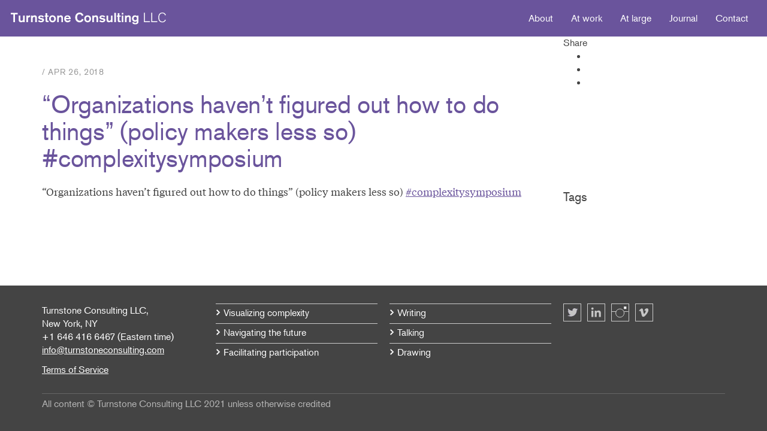

--- FILE ---
content_type: text/html; charset=UTF-8
request_url: https://www.turnstoneconsulting.com/tweet/organizations-havent-figured-out-how-to-do-things-policy-makers-less-so-complexitysymposium/
body_size: 6844
content:

<!doctype html>
<html class="no-js" lang="en-US">
  <head>
    <meta charset="utf-8">
    <meta http-equiv="x-ua-compatible" content="ie=edge">
    <meta name="viewport" content="width=device-width, initial-scale=1">
    <meta name="description" content="Turnstone helps clients see and say what they mean, with words that illustrate and pictures that explain.">
    <title>“Organizations haven’t figured out how to do things” (policy makers less so) #complexitysymposium &#8211; Turnstone Consulting LLC</title>
<meta name='robots' content='max-image-preview:large' />
<link rel='dns-prefetch' href='//www.turnstoneconsulting.com' />
<script type="text/javascript">
/* <![CDATA[ */
window._wpemojiSettings = {"baseUrl":"https:\/\/s.w.org\/images\/core\/emoji\/14.0.0\/72x72\/","ext":".png","svgUrl":"https:\/\/s.w.org\/images\/core\/emoji\/14.0.0\/svg\/","svgExt":".svg","source":{"concatemoji":"https:\/\/www.turnstoneconsulting.com\/wp-includes\/js\/wp-emoji-release.min.js?ver=6.4.7"}};
/*! This file is auto-generated */
!function(i,n){var o,s,e;function c(e){try{var t={supportTests:e,timestamp:(new Date).valueOf()};sessionStorage.setItem(o,JSON.stringify(t))}catch(e){}}function p(e,t,n){e.clearRect(0,0,e.canvas.width,e.canvas.height),e.fillText(t,0,0);var t=new Uint32Array(e.getImageData(0,0,e.canvas.width,e.canvas.height).data),r=(e.clearRect(0,0,e.canvas.width,e.canvas.height),e.fillText(n,0,0),new Uint32Array(e.getImageData(0,0,e.canvas.width,e.canvas.height).data));return t.every(function(e,t){return e===r[t]})}function u(e,t,n){switch(t){case"flag":return n(e,"\ud83c\udff3\ufe0f\u200d\u26a7\ufe0f","\ud83c\udff3\ufe0f\u200b\u26a7\ufe0f")?!1:!n(e,"\ud83c\uddfa\ud83c\uddf3","\ud83c\uddfa\u200b\ud83c\uddf3")&&!n(e,"\ud83c\udff4\udb40\udc67\udb40\udc62\udb40\udc65\udb40\udc6e\udb40\udc67\udb40\udc7f","\ud83c\udff4\u200b\udb40\udc67\u200b\udb40\udc62\u200b\udb40\udc65\u200b\udb40\udc6e\u200b\udb40\udc67\u200b\udb40\udc7f");case"emoji":return!n(e,"\ud83e\udef1\ud83c\udffb\u200d\ud83e\udef2\ud83c\udfff","\ud83e\udef1\ud83c\udffb\u200b\ud83e\udef2\ud83c\udfff")}return!1}function f(e,t,n){var r="undefined"!=typeof WorkerGlobalScope&&self instanceof WorkerGlobalScope?new OffscreenCanvas(300,150):i.createElement("canvas"),a=r.getContext("2d",{willReadFrequently:!0}),o=(a.textBaseline="top",a.font="600 32px Arial",{});return e.forEach(function(e){o[e]=t(a,e,n)}),o}function t(e){var t=i.createElement("script");t.src=e,t.defer=!0,i.head.appendChild(t)}"undefined"!=typeof Promise&&(o="wpEmojiSettingsSupports",s=["flag","emoji"],n.supports={everything:!0,everythingExceptFlag:!0},e=new Promise(function(e){i.addEventListener("DOMContentLoaded",e,{once:!0})}),new Promise(function(t){var n=function(){try{var e=JSON.parse(sessionStorage.getItem(o));if("object"==typeof e&&"number"==typeof e.timestamp&&(new Date).valueOf()<e.timestamp+604800&&"object"==typeof e.supportTests)return e.supportTests}catch(e){}return null}();if(!n){if("undefined"!=typeof Worker&&"undefined"!=typeof OffscreenCanvas&&"undefined"!=typeof URL&&URL.createObjectURL&&"undefined"!=typeof Blob)try{var e="postMessage("+f.toString()+"("+[JSON.stringify(s),u.toString(),p.toString()].join(",")+"));",r=new Blob([e],{type:"text/javascript"}),a=new Worker(URL.createObjectURL(r),{name:"wpTestEmojiSupports"});return void(a.onmessage=function(e){c(n=e.data),a.terminate(),t(n)})}catch(e){}c(n=f(s,u,p))}t(n)}).then(function(e){for(var t in e)n.supports[t]=e[t],n.supports.everything=n.supports.everything&&n.supports[t],"flag"!==t&&(n.supports.everythingExceptFlag=n.supports.everythingExceptFlag&&n.supports[t]);n.supports.everythingExceptFlag=n.supports.everythingExceptFlag&&!n.supports.flag,n.DOMReady=!1,n.readyCallback=function(){n.DOMReady=!0}}).then(function(){return e}).then(function(){var e;n.supports.everything||(n.readyCallback(),(e=n.source||{}).concatemoji?t(e.concatemoji):e.wpemoji&&e.twemoji&&(t(e.twemoji),t(e.wpemoji)))}))}((window,document),window._wpemojiSettings);
/* ]]> */
</script>
<style id='wp-emoji-styles-inline-css' type='text/css'>

	img.wp-smiley, img.emoji {
		display: inline !important;
		border: none !important;
		box-shadow: none !important;
		height: 1em !important;
		width: 1em !important;
		margin: 0 0.07em !important;
		vertical-align: -0.1em !important;
		background: none !important;
		padding: 0 !important;
	}
</style>
<link rel='stylesheet' id='wp-block-library-css' href='https://www.turnstoneconsulting.com/wp-includes/css/dist/block-library/style.min.css?ver=6.4.7' type='text/css' media='all' />
<style id='classic-theme-styles-inline-css' type='text/css'>
/*! This file is auto-generated */
.wp-block-button__link{color:#fff;background-color:#32373c;border-radius:9999px;box-shadow:none;text-decoration:none;padding:calc(.667em + 2px) calc(1.333em + 2px);font-size:1.125em}.wp-block-file__button{background:#32373c;color:#fff;text-decoration:none}
</style>
<style id='global-styles-inline-css' type='text/css'>
body{--wp--preset--color--black: #000000;--wp--preset--color--cyan-bluish-gray: #abb8c3;--wp--preset--color--white: #ffffff;--wp--preset--color--pale-pink: #f78da7;--wp--preset--color--vivid-red: #cf2e2e;--wp--preset--color--luminous-vivid-orange: #ff6900;--wp--preset--color--luminous-vivid-amber: #fcb900;--wp--preset--color--light-green-cyan: #7bdcb5;--wp--preset--color--vivid-green-cyan: #00d084;--wp--preset--color--pale-cyan-blue: #8ed1fc;--wp--preset--color--vivid-cyan-blue: #0693e3;--wp--preset--color--vivid-purple: #9b51e0;--wp--preset--gradient--vivid-cyan-blue-to-vivid-purple: linear-gradient(135deg,rgba(6,147,227,1) 0%,rgb(155,81,224) 100%);--wp--preset--gradient--light-green-cyan-to-vivid-green-cyan: linear-gradient(135deg,rgb(122,220,180) 0%,rgb(0,208,130) 100%);--wp--preset--gradient--luminous-vivid-amber-to-luminous-vivid-orange: linear-gradient(135deg,rgba(252,185,0,1) 0%,rgba(255,105,0,1) 100%);--wp--preset--gradient--luminous-vivid-orange-to-vivid-red: linear-gradient(135deg,rgba(255,105,0,1) 0%,rgb(207,46,46) 100%);--wp--preset--gradient--very-light-gray-to-cyan-bluish-gray: linear-gradient(135deg,rgb(238,238,238) 0%,rgb(169,184,195) 100%);--wp--preset--gradient--cool-to-warm-spectrum: linear-gradient(135deg,rgb(74,234,220) 0%,rgb(151,120,209) 20%,rgb(207,42,186) 40%,rgb(238,44,130) 60%,rgb(251,105,98) 80%,rgb(254,248,76) 100%);--wp--preset--gradient--blush-light-purple: linear-gradient(135deg,rgb(255,206,236) 0%,rgb(152,150,240) 100%);--wp--preset--gradient--blush-bordeaux: linear-gradient(135deg,rgb(254,205,165) 0%,rgb(254,45,45) 50%,rgb(107,0,62) 100%);--wp--preset--gradient--luminous-dusk: linear-gradient(135deg,rgb(255,203,112) 0%,rgb(199,81,192) 50%,rgb(65,88,208) 100%);--wp--preset--gradient--pale-ocean: linear-gradient(135deg,rgb(255,245,203) 0%,rgb(182,227,212) 50%,rgb(51,167,181) 100%);--wp--preset--gradient--electric-grass: linear-gradient(135deg,rgb(202,248,128) 0%,rgb(113,206,126) 100%);--wp--preset--gradient--midnight: linear-gradient(135deg,rgb(2,3,129) 0%,rgb(40,116,252) 100%);--wp--preset--font-size--small: 13px;--wp--preset--font-size--medium: 20px;--wp--preset--font-size--large: 36px;--wp--preset--font-size--x-large: 42px;--wp--preset--spacing--20: 0.44rem;--wp--preset--spacing--30: 0.67rem;--wp--preset--spacing--40: 1rem;--wp--preset--spacing--50: 1.5rem;--wp--preset--spacing--60: 2.25rem;--wp--preset--spacing--70: 3.38rem;--wp--preset--spacing--80: 5.06rem;--wp--preset--shadow--natural: 6px 6px 9px rgba(0, 0, 0, 0.2);--wp--preset--shadow--deep: 12px 12px 50px rgba(0, 0, 0, 0.4);--wp--preset--shadow--sharp: 6px 6px 0px rgba(0, 0, 0, 0.2);--wp--preset--shadow--outlined: 6px 6px 0px -3px rgba(255, 255, 255, 1), 6px 6px rgba(0, 0, 0, 1);--wp--preset--shadow--crisp: 6px 6px 0px rgba(0, 0, 0, 1);}:where(.is-layout-flex){gap: 0.5em;}:where(.is-layout-grid){gap: 0.5em;}body .is-layout-flow > .alignleft{float: left;margin-inline-start: 0;margin-inline-end: 2em;}body .is-layout-flow > .alignright{float: right;margin-inline-start: 2em;margin-inline-end: 0;}body .is-layout-flow > .aligncenter{margin-left: auto !important;margin-right: auto !important;}body .is-layout-constrained > .alignleft{float: left;margin-inline-start: 0;margin-inline-end: 2em;}body .is-layout-constrained > .alignright{float: right;margin-inline-start: 2em;margin-inline-end: 0;}body .is-layout-constrained > .aligncenter{margin-left: auto !important;margin-right: auto !important;}body .is-layout-constrained > :where(:not(.alignleft):not(.alignright):not(.alignfull)){max-width: var(--wp--style--global--content-size);margin-left: auto !important;margin-right: auto !important;}body .is-layout-constrained > .alignwide{max-width: var(--wp--style--global--wide-size);}body .is-layout-flex{display: flex;}body .is-layout-flex{flex-wrap: wrap;align-items: center;}body .is-layout-flex > *{margin: 0;}body .is-layout-grid{display: grid;}body .is-layout-grid > *{margin: 0;}:where(.wp-block-columns.is-layout-flex){gap: 2em;}:where(.wp-block-columns.is-layout-grid){gap: 2em;}:where(.wp-block-post-template.is-layout-flex){gap: 1.25em;}:where(.wp-block-post-template.is-layout-grid){gap: 1.25em;}.has-black-color{color: var(--wp--preset--color--black) !important;}.has-cyan-bluish-gray-color{color: var(--wp--preset--color--cyan-bluish-gray) !important;}.has-white-color{color: var(--wp--preset--color--white) !important;}.has-pale-pink-color{color: var(--wp--preset--color--pale-pink) !important;}.has-vivid-red-color{color: var(--wp--preset--color--vivid-red) !important;}.has-luminous-vivid-orange-color{color: var(--wp--preset--color--luminous-vivid-orange) !important;}.has-luminous-vivid-amber-color{color: var(--wp--preset--color--luminous-vivid-amber) !important;}.has-light-green-cyan-color{color: var(--wp--preset--color--light-green-cyan) !important;}.has-vivid-green-cyan-color{color: var(--wp--preset--color--vivid-green-cyan) !important;}.has-pale-cyan-blue-color{color: var(--wp--preset--color--pale-cyan-blue) !important;}.has-vivid-cyan-blue-color{color: var(--wp--preset--color--vivid-cyan-blue) !important;}.has-vivid-purple-color{color: var(--wp--preset--color--vivid-purple) !important;}.has-black-background-color{background-color: var(--wp--preset--color--black) !important;}.has-cyan-bluish-gray-background-color{background-color: var(--wp--preset--color--cyan-bluish-gray) !important;}.has-white-background-color{background-color: var(--wp--preset--color--white) !important;}.has-pale-pink-background-color{background-color: var(--wp--preset--color--pale-pink) !important;}.has-vivid-red-background-color{background-color: var(--wp--preset--color--vivid-red) !important;}.has-luminous-vivid-orange-background-color{background-color: var(--wp--preset--color--luminous-vivid-orange) !important;}.has-luminous-vivid-amber-background-color{background-color: var(--wp--preset--color--luminous-vivid-amber) !important;}.has-light-green-cyan-background-color{background-color: var(--wp--preset--color--light-green-cyan) !important;}.has-vivid-green-cyan-background-color{background-color: var(--wp--preset--color--vivid-green-cyan) !important;}.has-pale-cyan-blue-background-color{background-color: var(--wp--preset--color--pale-cyan-blue) !important;}.has-vivid-cyan-blue-background-color{background-color: var(--wp--preset--color--vivid-cyan-blue) !important;}.has-vivid-purple-background-color{background-color: var(--wp--preset--color--vivid-purple) !important;}.has-black-border-color{border-color: var(--wp--preset--color--black) !important;}.has-cyan-bluish-gray-border-color{border-color: var(--wp--preset--color--cyan-bluish-gray) !important;}.has-white-border-color{border-color: var(--wp--preset--color--white) !important;}.has-pale-pink-border-color{border-color: var(--wp--preset--color--pale-pink) !important;}.has-vivid-red-border-color{border-color: var(--wp--preset--color--vivid-red) !important;}.has-luminous-vivid-orange-border-color{border-color: var(--wp--preset--color--luminous-vivid-orange) !important;}.has-luminous-vivid-amber-border-color{border-color: var(--wp--preset--color--luminous-vivid-amber) !important;}.has-light-green-cyan-border-color{border-color: var(--wp--preset--color--light-green-cyan) !important;}.has-vivid-green-cyan-border-color{border-color: var(--wp--preset--color--vivid-green-cyan) !important;}.has-pale-cyan-blue-border-color{border-color: var(--wp--preset--color--pale-cyan-blue) !important;}.has-vivid-cyan-blue-border-color{border-color: var(--wp--preset--color--vivid-cyan-blue) !important;}.has-vivid-purple-border-color{border-color: var(--wp--preset--color--vivid-purple) !important;}.has-vivid-cyan-blue-to-vivid-purple-gradient-background{background: var(--wp--preset--gradient--vivid-cyan-blue-to-vivid-purple) !important;}.has-light-green-cyan-to-vivid-green-cyan-gradient-background{background: var(--wp--preset--gradient--light-green-cyan-to-vivid-green-cyan) !important;}.has-luminous-vivid-amber-to-luminous-vivid-orange-gradient-background{background: var(--wp--preset--gradient--luminous-vivid-amber-to-luminous-vivid-orange) !important;}.has-luminous-vivid-orange-to-vivid-red-gradient-background{background: var(--wp--preset--gradient--luminous-vivid-orange-to-vivid-red) !important;}.has-very-light-gray-to-cyan-bluish-gray-gradient-background{background: var(--wp--preset--gradient--very-light-gray-to-cyan-bluish-gray) !important;}.has-cool-to-warm-spectrum-gradient-background{background: var(--wp--preset--gradient--cool-to-warm-spectrum) !important;}.has-blush-light-purple-gradient-background{background: var(--wp--preset--gradient--blush-light-purple) !important;}.has-blush-bordeaux-gradient-background{background: var(--wp--preset--gradient--blush-bordeaux) !important;}.has-luminous-dusk-gradient-background{background: var(--wp--preset--gradient--luminous-dusk) !important;}.has-pale-ocean-gradient-background{background: var(--wp--preset--gradient--pale-ocean) !important;}.has-electric-grass-gradient-background{background: var(--wp--preset--gradient--electric-grass) !important;}.has-midnight-gradient-background{background: var(--wp--preset--gradient--midnight) !important;}.has-small-font-size{font-size: var(--wp--preset--font-size--small) !important;}.has-medium-font-size{font-size: var(--wp--preset--font-size--medium) !important;}.has-large-font-size{font-size: var(--wp--preset--font-size--large) !important;}.has-x-large-font-size{font-size: var(--wp--preset--font-size--x-large) !important;}
.wp-block-navigation a:where(:not(.wp-element-button)){color: inherit;}
:where(.wp-block-post-template.is-layout-flex){gap: 1.25em;}:where(.wp-block-post-template.is-layout-grid){gap: 1.25em;}
:where(.wp-block-columns.is-layout-flex){gap: 2em;}:where(.wp-block-columns.is-layout-grid){gap: 2em;}
.wp-block-pullquote{font-size: 1.5em;line-height: 1.6;}
</style>
<link rel='stylesheet' id='sage_css-css' href='https://www.turnstoneconsulting.com/wp-content/themes/turnstone/dist/styles/main.css' type='text/css' media='all' />
<script type="text/javascript" src="https://www.turnstoneconsulting.com/wp-includes/js/jquery/jquery.min.js?ver=3.7.1" id="jquery-core-js"></script>
<script type="text/javascript" src="https://www.turnstoneconsulting.com/wp-includes/js/jquery/jquery-migrate.min.js?ver=3.4.1" id="jquery-migrate-js"></script>
<link rel="https://api.w.org/" href="https://www.turnstoneconsulting.com/wp-json/" /><link rel="EditURI" type="application/rsd+xml" title="RSD" href="https://www.turnstoneconsulting.com/xmlrpc.php?rsd" />
<meta name="generator" content="WordPress 6.4.7" />
<link rel="canonical" href="https://www.turnstoneconsulting.com/tweet/organizations-havent-figured-out-how-to-do-things-policy-makers-less-so-complexitysymposium/" />
<link rel='shortlink' href='https://www.turnstoneconsulting.com/?p=1500' />
<link rel="alternate" type="application/json+oembed" href="https://www.turnstoneconsulting.com/wp-json/oembed/1.0/embed?url=https%3A%2F%2Fwww.turnstoneconsulting.com%2Ftweet%2Forganizations-havent-figured-out-how-to-do-things-policy-makers-less-so-complexitysymposium%2F" />
<link rel="alternate" type="text/xml+oembed" href="https://www.turnstoneconsulting.com/wp-json/oembed/1.0/embed?url=https%3A%2F%2Fwww.turnstoneconsulting.com%2Ftweet%2Forganizations-havent-figured-out-how-to-do-things-policy-makers-less-so-complexitysymposium%2F&#038;format=xml" />
<link rel="icon" href="https://www.turnstoneconsulting.com/wp-content/uploads/2021/03/cropped-default-post-image-32x32.png" sizes="32x32" />
<link rel="icon" href="https://www.turnstoneconsulting.com/wp-content/uploads/2021/03/cropped-default-post-image-192x192.png" sizes="192x192" />
<link rel="apple-touch-icon" href="https://www.turnstoneconsulting.com/wp-content/uploads/2021/03/cropped-default-post-image-180x180.png" />
<meta name="msapplication-TileImage" content="https://www.turnstoneconsulting.com/wp-content/uploads/2021/03/cropped-default-post-image-270x270.png" />
  </head>
  <body class="tweet-template-default single single-tweet postid-1500 organizations-havent-figured-out-how-to-do-things-policy-makers-less-so-complexitysymposium">
    <!--[if lt IE 9]>
      <div class="alert alert-warning">
        You are using an <strong>outdated</strong> browser. Please <a href="http://browsehappy.com/">upgrade your browser</a> to improve your experience.      </div>
    <![endif]-->
    <header class="banner navbar navbar-default navbar-fixed-top" role="banner">
  <div class="container-fluid">
    <div class="navbar-header">
      <a class="navbar-brand" href="https://www.turnstoneconsulting.com/">Turnstone Consulting LLC</a>
      <button type="button" class="navbar-toggle collapsed" data-toggle="collapse" data-target=".navbar-collapse">
          <span class="sr-only">Toggle navigation</span>
          <span class="icon-bar"></span>
          <span class="icon-bar"></span>
          <span class="icon-bar"></span>
        </button>
    </div>
    <nav class="navbar-collapse collapsed collapse" role="navigation">
      <div class="menu-primary-navigation-container"><ul id="menu-primary-navigation" class="nav navbar-nav navbar-right primary"><li id="menu-item-25" class="menu-item menu-item-type-post_type menu-item-object-page menu-item-25"><a href="https://www.turnstoneconsulting.com/about/">About</a></li>
<li id="menu-item-22" class="menu-item menu-item-type-post_type menu-item-object-page menu-item-22"><a href="https://www.turnstoneconsulting.com/at-work/">At work</a></li>
<li id="menu-item-23" class="menu-item menu-item-type-post_type menu-item-object-page menu-item-23"><a href="https://www.turnstoneconsulting.com/at-large/">At large</a></li>
<li id="menu-item-24" class="menu-item menu-item-type-post_type menu-item-object-page current_page_parent menu-item-24"><a href="https://www.turnstoneconsulting.com/journal/">Journal</a></li>
<li id="menu-item-21" class="menu-item menu-item-type-post_type menu-item-object-page menu-item-21"><a href="https://www.turnstoneconsulting.com/contact/">Contact</a></li>
</ul></div>    </nav>
    
  </div>
</header>
    <div class="wrap" role="document">
      <!--<div class="content row">
        <main class="main" role="main"> -->
                  	<div class="container">
	    <div class="content row">
	      <main class="main" role="main">
	      	  <article class="post-1500 tweet type-tweet status-publish hentry">
    <div class="col-sm-9">
      <div class="page-header">
        
<div class="category">
   / <time class="updated" datetime="2018-04-26T16:38:10+00:00">Apr 26, 2018</time>
</div>
        <h1 class="entry-title">“Organizations haven’t figured out how to do things” (policy makers less so) #complexitysymposium</h1>
      </div>
    </div>
    <div class="col-sm-3">
      <div class="sharing">
        <span>Share</span>
        <ul>
            <li class="twitter" ><a href="http://twitter.com/share?url=https://www.turnstoneconsulting.com/tweet/organizations-havent-figured-out-how-to-do-things-policy-makers-less-so-complexitysymposium/&text=“Organizations haven’t figured out how to do things” (policy makers less so) #complexitysymposium" target="_blank"></a></li>
            <li class="facebook" ><a href="http://www.facebook.com/sharer.php?u=https://www.turnstoneconsulting.com/tweet/organizations-havent-figured-out-how-to-do-things-policy-makers-less-so-complexitysymposium/" target="_blank"></a></li>
            <li class="email"><a href="mailto:?subject=“Organizations haven’t figured out how to do things” (policy makers less so) #complexitysymposium&body=https://www.turnstoneconsulting.com/tweet/organizations-havent-figured-out-how-to-do-things-policy-makers-less-so-complexitysymposium/"></a></li>
        </ul>
      </div>

    </div>
    <!-- <header>


    </header> -->
        <div class="col-sm-9 col-content">
      <div class="entry-content editor-content">
        <p>“Organizations haven’t figured out how to do things” (policy makers less so) <a href="https://twitter.com/hashtag/complexitysymposium?src=hash" target="_blank">#complexitysymposium</a></p>
      </div>
    </div>
    <aside class="col-sm-3">
      <h4>Tags</h4>
          </aside>

    <!-- <footer> -->
          <!-- </footer> -->
        <div class="col-sm-9">
      <footer>
                              </footer>
    </div>

  </article>
	      </main>
	  </div>
	</div>
	


        <!-- </main> /.main -->

      <!-- </div>/.content -->
      <div class="push"></div>
    </div> <!-- /.wrap -->
    <footer class="content-info" role="contentinfo">
  <div class="container">
  	<div class="row">
  		<div class="col-sm-3 col-address">
  			<p>Turnstone Consulting LLC,<br />
New York, NY<br />
+1 646 416 6467 (Eastern time)<br />
<a href="mailto:info@turnstoneconsulting.com">info@turnstoneconsulting.com</a></p>
<p><a href="https://www.turnstoneconsulting.com/terms-of-service/">Terms of Service</a></p>
  		</div>
  		<div class="col-sm-3 col-footer-menu-1">
  			<ul id="menu-footer-menu-1" class="menu"><li id="menu-item-191" class="menu-item menu-item-type-custom menu-item-object-custom menu-item-191"><a href="/at-work/#visualizing-complexity">Visualizing complexity</a></li>
<li id="menu-item-192" class="menu-item menu-item-type-custom menu-item-object-custom menu-item-192"><a href="/at-work/#navigating-the-future">Navigating the future</a></li>
<li id="menu-item-193" class="menu-item menu-item-type-custom menu-item-object-custom menu-item-193"><a href="/at-work/#facilitating-participation">Facilitating participation</a></li>
</ul>  		</div>
  		<div class="col-sm-3 col-footer-menu-2">
  			<ul id="menu-footer-menu-2" class="menu"><li id="menu-item-194" class="menu-item menu-item-type-custom menu-item-object-custom menu-item-194"><a href="/at-large/#writing">Writing</a></li>
<li id="menu-item-195" class="menu-item menu-item-type-custom menu-item-object-custom menu-item-195"><a href="/at-large/#talking">Talking</a></li>
<li id="menu-item-2392" class="menu-item menu-item-type-post_type menu-item-object-work menu-item-2392"><a href="https://www.turnstoneconsulting.com/work/drawing/">Drawing</a></li>
</ul>  		</div>
  		<div class="col-sm-3 col-social">
  			<ul class="social">
  				  					<li class="twitter"><a href="https://twitter.com/turnstonetweets" target="_blank"></a></li>
  				  				  					<li class="linkedin"><a href="https://www.linkedin.com/in/rdabrams" target="_blank"></a></li>
  				  				  					<li class="instagram"><a href="https://www.instagram.com/turnstoneconsulting/" target="_blank"></a></li>
  				  				  					<li class="vimeo"><a href="https://vimeo.com/turnstoneconsulting" target="_blank"></a></li>
  				  				  			</ul>
  		</div>
  	</div>
    <div class="row">
    	<div class="col-xs-12">
    		<div class="copyright">
    			All content © Turnstone Consulting LLC 2021 unless otherwise credited    		</div>

    	</div>
    </div>
  </div>
</footer>
<script type="text/javascript" id="qppr_frontend_scripts-js-extra">
/* <![CDATA[ */
var qpprFrontData = {"linkData":{"https:\/\/www.turnstoneconsulting.com\/at-work\/site_nmhc\/":[1,0,"http:\/\/nmhc.org"],"https:\/\/www.turnstoneconsulting.com\/at-work\/site_bluewolf\/":[1,1,"http:\/\/bluewolfcapital.com"],"https:\/\/www.turnstoneconsulting.com\/at-work\/site_hyperakt\/":[1,1,"http:\/\/hyperakt.com"],"https:\/\/www.turnstoneconsulting.com\/at-work\/on-being-org\/":[1,1,"http:\/\/onbeing.org"]},"siteURL":"https:\/\/www.turnstoneconsulting.com","siteURLq":"https:\/\/www.turnstoneconsulting.com"};
/* ]]> */
</script>
<script type="text/javascript" src="https://www.turnstoneconsulting.com/wp-content/plugins/quick-pagepost-redirect-plugin/js/qppr_frontend_script.min.js?ver=5.2.4" id="qppr_frontend_scripts-js"></script>
<script type="text/javascript" src="https://www.turnstoneconsulting.com/wp-content/themes/turnstone/dist/scripts/modernizr.js" id="modernizr-js"></script>
<script type="text/javascript" src="https://www.turnstoneconsulting.com/wp-content/themes/turnstone/dist/scripts/main.js" id="sage_js-js"></script>
    <script src="//use.typekit.net/tdy3ozw.js"></script>
    <script>try{Typekit.load();}catch(e){}</script>

    <script>
      (function(i,s,o,g,r,a,m){i['GoogleAnalyticsObject']=r;i[r]=i[r]||function(){
      (i[r].q=i[r].q||[]).push(arguments)},i[r].l=1*new Date();a=s.createElement(o),
      m=s.getElementsByTagName(o)[0];a.async=1;a.src=g;m.parentNode.insertBefore(a,m)
      })(window,document,'script','//www.google-analytics.com/analytics.js','ga');

      ga('create', 'UA-66886248-1', 'auto');
      ga('send', 'pageview');

    </script>
  </body>
</html>


--- FILE ---
content_type: image/svg+xml
request_url: https://www.turnstoneconsulting.com/wp-content/themes/turnstone/dist/images/sprites.svg
body_size: 23851
content:
<svg width="311" height="627" viewBox="0 0 311 627" version="1.1" xmlns="http://www.w3.org/2000/svg" xmlns:xlink="http://www.w3.org/1999/xlink"><title>sprites</title><defs><path id="path-1" d="M.01.055H16V14.4H.01"/></defs><g id="Page-1" stroke="none" stroke-width="1" fill="none" fill-rule="evenodd"><g id="sprites"><path d="M11.396.396H0v2.64h4.202v12.892h2.904V3.036h4.29V.396zm9.196 4.532v4.664c-.022 1.54-.044 2.244-.44 2.97-.352.572-1.034 1.166-2.134 1.166-.968 0-1.76-.418-2.046-1.386-.088-.286-.088-.66-.088-1.1V4.928h-2.662v6.358c0 1.65 0 2.684.748 3.63.396.506 1.254 1.276 3.058 1.276 2.024 0 3.102-.946 3.564-1.386v1.122h2.64v-11h-2.64zm5.5 0v11h2.552v-4.07c0-1.826.022-2.948 1.144-3.806.814-.616 1.804-.638 2.376-.66V4.686c-2.464-.066-3.19 1.232-3.52 1.804V4.928h-2.552zm7.766 11h2.662v-4.774c0-.814 0-1.936.418-2.75a2.31 2.31 0 0 1 2.024-1.232c.858 0 1.562.506 1.804 1.474.088.308.088.858.088 1.672v5.61h2.618V9.46c0-1.43 0-2.618-.682-3.542-.55-.748-1.628-1.32-2.882-1.32-.858 0-1.87.286-2.53.77a3.07 3.07 0 0 0-.858.858V4.928h-2.662v11zM45.32 14.3c1.386 1.342 3.322 1.958 5.28 1.958 3.41 0 4.95-2.046 4.95-3.762 0-.924-.44-1.804-1.122-2.332-.704-.55-1.342-.66-3.63-1.078-1.408-.242-2.222-.462-2.222-1.254 0-.572.572-1.122 1.826-1.122 1.936 0 2.684 1.078 2.992 1.672l1.87-1.738a4.814 4.814 0 0 0-1.122-.99c-.748-.528-1.958-1.056-3.63-1.056-3.014 0-4.708 1.716-4.708 3.586 0 .99.484 2.508 3.102 3.124.396.11 2.2.44 2.574.528.352.066 1.144.242 1.144.946 0 .55-.66 1.298-2.178 1.298-1.518 0-2.508-.594-3.168-1.408L45.32 14.3zm17.666-7.48V4.928h-2.354V1.034h-2.64v3.894h-1.606V6.82h1.606v5.61c0 1.1 0 1.804.176 2.244.506 1.342 2.354 1.342 2.904 1.342.594 0 1.122-.044 1.914-.176v-2.222c-.374.11-.704.132-1.1.132-1.254 0-1.254-.594-1.254-1.958V6.82h2.354zm12.276 3.564c-.022-3.652-2.64-5.786-5.698-5.786-3.278 0-5.61 2.42-5.61 5.786 0 3.366 2.288 5.874 5.72 5.874 3.322 0 5.588-2.442 5.588-5.874zm-2.772-.044c.066 1.826-.902 3.498-2.816 3.498-1.584 0-2.97-1.254-2.97-3.52 0-2.024 1.188-3.344 2.838-3.344 1.848 0 2.904 1.54 2.948 3.366zm4.906 5.588h2.662v-4.774c0-.814 0-1.936.418-2.75A2.31 2.31 0 0 1 82.5 7.172c.858 0 1.562.506 1.804 1.474.088.308.088.858.088 1.672v5.61h2.618V9.46c0-1.43 0-2.618-.682-3.542-.55-.748-1.628-1.32-2.882-1.32-.858 0-1.87.286-2.53.77a3.07 3.07 0 0 0-.858.858V4.928h-2.662v11zM97.9 12.166c-.33.462-1.056 1.518-2.86 1.518-1.738 0-2.816-.99-3.124-2.728h8.14c-.022-1.1-.22-3.014-1.122-4.29-.22-.33-1.43-2.068-4.334-2.068-3.102 0-5.478 2.09-5.478 5.786 0 4.048 2.772 5.874 5.654 5.874 2.244 0 4.004-.968 5.368-2.794L97.9 12.166zM92.004 9.02c.308-1.496 1.276-2.31 2.684-2.31 1.166 0 2.222.594 2.464 2.31h-5.148zm26.752 1.43c-.11.352-.308.924-.814 1.606-.638.814-1.518 1.518-2.97 1.518-2.442 0-4.312-1.958-4.312-5.5 0-3.322 1.76-5.412 4.29-5.412 1.606 0 2.464.88 2.794 1.364.396.594.528 1.254.572 1.54l2.904-.77C120.868 3.718 119.724 0 114.884 0c-3.96 0-7.37 2.838-7.37 8.118 0 5.192 3.146 8.206 7.26 8.206 2.53 0 4.268-1.122 5.368-2.398a8.183 8.183 0 0 0 1.342-2.332l-2.728-1.144zm15.158-.066c-.022-3.652-2.64-5.786-5.698-5.786-3.278 0-5.61 2.42-5.61 5.786 0 3.366 2.288 5.874 5.72 5.874 3.322 0 5.588-2.442 5.588-5.874zm-2.772-.044c.066 1.826-.902 3.498-2.816 3.498-1.584 0-2.97-1.254-2.97-3.52 0-2.024 1.188-3.344 2.838-3.344 1.848 0 2.904 1.54 2.948 3.366zm4.906 5.588h2.662v-4.774c0-.814 0-1.936.418-2.75a2.31 2.31 0 0 1 2.024-1.232c.858 0 1.562.506 1.804 1.474.088.308.088.858.088 1.672v5.61h2.618V9.46c0-1.43 0-2.618-.682-3.542-.55-.748-1.628-1.32-2.882-1.32-.858 0-1.87.286-2.53.77a3.07 3.07 0 0 0-.858.858V4.928h-2.662v11zM147.51 14.3c1.386 1.342 3.322 1.958 5.28 1.958 3.41 0 4.95-2.046 4.95-3.762 0-.924-.44-1.804-1.122-2.332-.704-.55-1.342-.66-3.63-1.078-1.408-.242-2.222-.462-2.222-1.254 0-.572.572-1.122 1.826-1.122 1.936 0 2.684 1.078 2.992 1.672l1.87-1.738a4.814 4.814 0 0 0-1.122-.99c-.748-.528-1.958-1.056-3.63-1.056-3.014 0-4.708 1.716-4.708 3.586 0 .99.484 2.508 3.102 3.124.396.11 2.2.44 2.574.528.352.066 1.144.242 1.144.946 0 .55-.66 1.298-2.178 1.298-1.518 0-2.508-.594-3.168-1.408L147.51 14.3zm19.712-9.372v4.664c-.022 1.54-.044 2.244-.44 2.97-.352.572-1.034 1.166-2.134 1.166-.968 0-1.76-.418-2.046-1.386-.088-.286-.088-.66-.088-1.1V4.928h-2.662v6.358c0 1.65 0 2.684.748 3.63.396.506 1.254 1.276 3.058 1.276 2.024 0 3.102-.946 3.564-1.386v1.122h2.64v-11h-2.64zm5.522-4.532v15.532h2.662V.396h-2.662zm10.758 6.424V4.928h-2.354V1.034h-2.64v3.894h-1.606V6.82h1.606v5.61c0 1.1 0 1.804.176 2.244.506 1.342 2.354 1.342 2.904 1.342.594 0 1.122-.044 1.914-.176v-2.222c-.374.11-.704.132-1.1.132-1.254 0-1.254-.594-1.254-1.958V6.82h2.354zM185.13.55v2.662h2.618V.55h-2.618zm0 4.378v11h2.618v-11h-2.618zm5.456 11h2.662v-4.774c0-.814 0-1.936.418-2.75a2.31 2.31 0 0 1 2.024-1.232c.858 0 1.562.506 1.804 1.474.088.308.088.858.088 1.672v5.61h2.618V9.46c0-1.43 0-2.618-.682-3.542-.55-.748-1.628-1.32-2.882-1.32-.858 0-1.87.286-2.53.77a3.07 3.07 0 0 0-.858.858V4.928h-2.662v11zm19.8-11v1.144c-.308-.396-1.144-1.474-3.124-1.474-2.024 0-4.95 1.342-4.95 5.434 0 3.498 2.178 5.258 4.774 5.258 1.584 0 2.728-.66 3.3-1.188 0 1.342 0 1.98-.396 2.53-.242.352-.836.88-2.178.88-1.584 0-2.046-.726-2.244-1.364h-2.904c.374 1.76 1.144 3.454 5.06 3.454 2.596 0 3.96-.858 4.576-1.672.682-.924.682-1.804.704-3.982v-9.02h-2.618zm.066 5.148c-.022 2.024-1.298 2.794-2.706 2.794-1.562 0-2.728-.99-2.728-2.904 0-2.112 1.364-3.014 2.706-3.014 1.782 0 2.75 1.342 2.728 3.124zm21.758 4.488h-8.58V.374h-1.496v15.554h10.076v-1.364zm12.364 0h-8.58V.374h-1.496v15.554h10.076v-1.364zm12.782-2.86c-.374 1.364-1.232 2.266-1.782 2.64-.814.572-1.694.66-2.442.66-1.1 0-2.904-.176-4.114-1.826-1.166-1.54-1.298-4.07-1.298-5.126 0-1.672.264-3.454 1.342-4.928.99-1.342 2.156-1.826 3.828-1.826.55 0 1.782.022 2.816.792.638.484 1.364 1.43 1.65 2.706l1.474-.77C258.148 2.53 257.004 0 252.824 0c-5.456 0-6.644 4.972-6.644 8.272 0 2.42.638 4.62 1.804 5.984 1.628 1.914 3.894 2.068 4.972 2.068 1.936 0 4.268-.484 5.764-3.784l-1.364-.836z" id="Turnstone-Consulting" fill="#FFF"/><g id="Line-3-+-Line-2" transform="translate(1 32)" stroke="#979797" stroke-linecap="square"><path d="M.07 26.916L26.93.424" id="Line-3"/><path d="M.07.084l26.86 26.832" id="Line-2"/></g><path d="M46.273 39.758l4.242-4.243.637-.636-.637-.636L46.273 30 45 31.273l4.243 4.242v-1.272L45 38.485l1.273 1.273z" id="Shape" fill="#FFF"/><g id="Imported-Layers-Copy-+-Rectangle-13-+-Imported-Layers" transform="translate(103 35)"><path d="M11.622 0h.537c.016.014.037.012.055.014.125.005.247.027.367.054a3.426 3.426 0 0 1 1.792.954c.044.041.08.05.137.04a7.171 7.171 0 0 0 2.044-.764c.023-.015.042-.035.085-.03a3.466 3.466 0 0 1-1.478 1.848c.014.019.029.013.04.012a6.73 6.73 0 0 0 1.372-.32c.18-.061.358-.133.537-.2v.018c-.021.006-.028.024-.04.04a6.911 6.911 0 0 1-1.633 1.663c-.049.036-.063.072-.06.13.007.35.003.703-.023 1.058-.034.458-.1.914-.205 1.365-.458 1.962-1.399 3.662-2.876 5.068a9.156 9.156 0 0 1-2.23 1.566c-1.326.667-2.743.987-4.225 1.04a9.77 9.77 0 0 1-1.076-.024 10.98 10.98 0 0 1-.972-.12 9.866 9.866 0 0 1-3.565-1.343c-.02-.012-.047-.018-.053-.044 1.887.18 3.59-.283 5.107-1.406-.017-.024-.029-.02-.04-.02a3.486 3.486 0 0 1-1.832-.587A3.428 3.428 0 0 1 2.05 8.3c-.014-.037-.041-.084.042-.067a3.414 3.414 0 0 0 1.482-.067.382.382 0 0 0-.075-.019 3.19 3.19 0 0 1-.84-.312C1.478 7.174.85 6.188.806 4.85c-.003-.087 0-.087.077-.046.363.187.75.307 1.157.361.097.013.196.027.315.017-.752-.526-1.24-1.207-1.438-2.076-.2-.873-.06-1.697.382-2.482.016.013.024.02.03.027a9.574 9.574 0 0 0 1.328 1.315 10.089 10.089 0 0 0 2.373 1.44c.572.242 1.162.432 1.77.57.319.067.64.122.962.165.21.026.422.041.633.06.08.008.089-.003.07-.08a3.276 3.276 0 0 1-.077-.708c0-.179.025-.362.053-.54C8.66 1.488 9.77.348 11.167.069c.15-.03.303-.044.455-.069" id="Imported-Layers-Copy" fill="#6A549C"/><path d="M11.622 0h.537c.016.014.037.012.055.014.125.005.247.027.367.054a3.426 3.426 0 0 1 1.792.954c.044.041.08.05.137.04a7.171 7.171 0 0 0 2.044-.764c.023-.015.042-.035.085-.03a3.466 3.466 0 0 1-1.478 1.848c.014.019.029.013.04.012a6.73 6.73 0 0 0 1.372-.32c.18-.061.358-.133.537-.2v.018c-.021.006-.028.024-.04.04a6.911 6.911 0 0 1-1.633 1.663c-.049.036-.063.072-.06.13.007.35.003.703-.023 1.058-.034.458-.1.914-.205 1.365-.458 1.962-1.399 3.662-2.876 5.068a9.156 9.156 0 0 1-2.23 1.566c-1.326.667-2.743.987-4.225 1.04a9.77 9.77 0 0 1-1.076-.024 10.98 10.98 0 0 1-.972-.12 9.866 9.866 0 0 1-3.565-1.343c-.02-.012-.047-.018-.053-.044 1.887.18 3.59-.283 5.107-1.406-.017-.024-.029-.02-.04-.02a3.486 3.486 0 0 1-1.832-.587A3.428 3.428 0 0 1 2.05 8.3c-.014-.037-.041-.084.042-.067a3.414 3.414 0 0 0 1.482-.067.382.382 0 0 0-.075-.019 3.19 3.19 0 0 1-.84-.312C1.478 7.174.85 6.188.806 4.85c-.003-.087 0-.087.077-.046.363.187.75.307 1.157.361.097.013.196.027.315.017-.752-.526-1.24-1.207-1.438-2.076-.2-.873-.06-1.697.382-2.482.016.013.024.02.03.027a9.574 9.574 0 0 0 1.328 1.315 10.089 10.089 0 0 0 2.373 1.44c.572.242 1.162.432 1.77.57.319.067.64.122.962.165.21.026.422.041.633.06.08.008.089-.003.07-.08a3.276 3.276 0 0 1-.077-.708c0-.179.025-.362.053-.54C8.66 1.488 9.77.348 11.167.069c.15-.03.303-.044.455-.069" id="Imported-Layers" fill="#C5C5C5"/></g><g id="Rectangle-13-+-Logo-2C-Black-0p5in-R" transform="translate(132 33)" fill="#C5C5C5"><g id="Logo-2C-Black-0p5in-R" transform="translate(.152)"><g id="Group-11" transform="translate(1)"><path d="M16.64 16.598h-3.32V11.4c0-1.24-.022-2.834-1.727-2.834-1.729 0-1.993 1.35-1.993 2.745v5.287H6.282V5.908h3.184V7.37h.046c.443-.84 1.527-1.726 3.144-1.726 3.363 0 3.985 2.213 3.985 5.092v5.862zM2.537 4.448A1.925 1.925 0 0 1 .609 2.521a1.925 1.925 0 1 1 3.852 0 1.927 1.927 0 0 1-1.925 1.927zM.872 5.908h3.326v10.69H.872V5.908z" id="Fill-10"/></g></g></g><g id="Rectangle-13-+-vimeo_icon_dark" transform="translate(205 35)"><g id="vimeo_icon_dark" transform="translate(.152)"><mask id="mask-2" fill="#fff"><use xlink:href="#path-1"/></mask><path d="M15.992 3.374c-.071 1.614-1.159 3.825-3.263 6.63-2.175 2.93-4.016 4.396-5.521 4.396-.933 0-1.722-.892-2.367-2.677L3.55 6.815c-.48-1.784-.993-2.677-1.542-2.677-.12 0-.538.26-1.255.78L0 3.914c.79-.719 1.569-1.438 2.335-2.158C3.388.812 4.179.316 4.705.265c1.246-.123 2.012.76 2.3 2.648.31 2.037.526 3.304.647 3.8.359 1.691.754 2.535 1.185 2.535.335 0 .838-.548 1.509-1.644.67-1.097 1.029-1.932 1.077-2.505.096-.946-.263-1.42-1.077-1.42-.383 0-.778.09-1.184.271.786-2.67 2.288-3.966 4.506-3.892 1.644.05 2.419 1.155 2.324 3.316" id="Fill-1" fill="#C5C5C5" mask="url(#mask-2)"/></g></g><g id="Rectangle-14-+-Oval-1-+-Oval-2" transform="translate(239 39)"><circle id="Oval-1" fill="#EAEAEA" cx="4.152" cy="4" r="4"/><circle id="Oval-2" fill="#C5C5C5" cx="14.152" cy="4" r="4"/></g><g id="Group" transform="translate(162 32)"><path d="M.5 8.5h8" id="Line" stroke="#CCC"/><path d="M21.5 8.5h7.062" id="Line-Copy" stroke="#CCC"/><path id="Rectangle-13-Copy-3" fill="#EEE" d="M21.152 0h4.18v4.188h-4.18z"/><circle id="Oval-5" stroke="#CCC" cx="14.584" cy="11" r="7"/></g><g id="Rectangle-16-+-Path-41" transform="translate(63 30)" stroke="#CBCBCB"><path id="Rectangle-16" d="M.154 0h21v14h-21z"/><path d="M.315.107l10.311 9.31L21.154.033" id="Path-41"/></g><path d="M18.407 81h.58c.018.015.041.013.061.015.135.006.267.03.397.059a3.7 3.7 0 0 1 1.938 1.038.148.148 0 0 0 .149.043 7.73 7.73 0 0 0 2.21-.83c.025-.017.046-.04.092-.034a3.767 3.767 0 0 1-1.599 2.011c.016.02.031.014.043.013a7.245 7.245 0 0 0 1.484-.349c.196-.066.388-.144.582-.216v.019c-.023.006-.031.026-.044.044a7.499 7.499 0 0 1-1.765 1.808c-.054.04-.069.079-.066.141.008.383.004.767-.025 1.152a9.753 9.753 0 0 1-.221 1.486c-.496 2.134-1.514 3.984-3.111 5.514a9.904 9.904 0 0 1-2.413 1.703c-1.434.726-2.966 1.074-4.57 1.132-.387.013-.776.005-1.164-.026a11.81 11.81 0 0 1-1.051-.131 10.635 10.635 0 0 1-3.857-1.461c-.021-.013-.05-.02-.057-.048 2.042.196 3.884-.307 5.525-1.53-.02-.026-.032-.021-.044-.021a3.756 3.756 0 0 1-1.981-.639 3.727 3.727 0 0 1-1.447-1.863c-.014-.04-.044-.092.046-.073a3.671 3.671 0 0 0 1.602-.074.45.45 0 0 0-.08-.02 3.438 3.438 0 0 1-.91-.34c-1.275-.717-1.954-1.79-2.002-3.246-.004-.095 0-.095.083-.05.393.203.811.333 1.251.393.106.013.212.029.342.018-.814-.572-1.341-1.313-1.556-2.259-.217-.949-.065-1.846.413-2.7a.278.278 0 0 1 .033.03 10.392 10.392 0 0 0 1.436 1.43 10.914 10.914 0 0 0 2.566 1.567c.62.263 1.258.47 1.916.619.344.074.691.133 1.04.18.228.028.457.046.685.065.085.01.096-.003.076-.087a3.584 3.584 0 0 1-.084-.77c0-.194.027-.393.058-.587.234-1.508 1.435-2.747 2.947-3.05.162-.033.328-.049.492-.076" id="Imported-Layers-Copy-5" stroke="#6A549C"/><path d="M51.354 99.376v-9.75h3.341l.5-3.8h-3.84v-2.427c0-1.1.311-1.85 1.921-1.85l2.054-.001v-3.399c-.354-.046-1.574-.149-2.992-.149-2.962 0-4.989 1.77-4.989 5.023v2.802H44v3.8h3.35v9.75h4.004" id="Imported-Layers-Copy-2" stroke="#6A549C"/><path id="Rectangle-72" stroke="#6A549C" d="M77 82h18v14H77z"/><path d="M78 83l8.314 8.313L94.628 83" id="Path-109" stroke="#6A549C"/><path d="M131.407 81h.58c.018.015.041.013.061.015.135.006.267.03.397.059a3.7 3.7 0 0 1 1.938 1.038.148.148 0 0 0 .149.043 7.73 7.73 0 0 0 2.21-.83c.025-.017.046-.04.092-.034a3.767 3.767 0 0 1-1.599 2.011c.016.02.031.014.043.013a7.245 7.245 0 0 0 1.484-.349c.196-.066.388-.144.582-.216v.019c-.023.006-.031.026-.044.044a7.499 7.499 0 0 1-1.765 1.808c-.054.04-.069.079-.066.141.008.383.004.767-.025 1.152a9.753 9.753 0 0 1-.221 1.486c-.496 2.134-1.514 3.984-3.111 5.514a9.904 9.904 0 0 1-2.413 1.703c-1.434.726-2.966 1.074-4.57 1.132-.387.013-.776.005-1.164-.026a11.81 11.81 0 0 1-1.051-.131 10.635 10.635 0 0 1-3.857-1.461c-.021-.013-.05-.02-.057-.048 2.042.196 3.884-.307 5.525-1.53-.02-.026-.032-.021-.044-.021a3.756 3.756 0 0 1-1.981-.639 3.727 3.727 0 0 1-1.447-1.863c-.014-.04-.044-.092.046-.073a3.671 3.671 0 0 0 1.602-.074.45.45 0 0 0-.08-.02 3.438 3.438 0 0 1-.91-.34c-1.275-.717-1.954-1.79-2.002-3.246-.004-.095 0-.095.083-.05.393.203.811.333 1.251.393.106.013.212.029.342.018-.814-.572-1.341-1.313-1.556-2.259-.217-.949-.065-1.846.413-2.7a.278.278 0 0 1 .033.03 10.392 10.392 0 0 0 1.436 1.43 10.914 10.914 0 0 0 2.566 1.567c.62.263 1.258.47 1.916.619.344.074.691.133 1.04.18.228.028.457.046.685.065.085.01.096-.003.076-.087a3.584 3.584 0 0 1-.084-.77c0-.194.027-.393.058-.587.234-1.508 1.435-2.747 2.947-3.05.162-.033.328-.049.492-.076" id="Imported-Layers-Copy-6" stroke="#FFF"/><path d="M164.354 99.376v-9.75h3.341l.5-3.8h-3.84v-2.427c0-1.1.311-1.85 1.921-1.85l2.054-.001v-3.399c-.354-.046-1.574-.149-2.992-.149-2.962 0-4.989 1.77-4.989 5.023v2.802H157v3.8h3.35v9.75h4.004" id="Imported-Layers-Copy-3" stroke="#FFF"/><path id="Rectangle-72-Copy" stroke="#FFF" d="M190 82h18v14h-18z"/><path d="M191 83l8.314 8.313L207.628 83" id="Path-109-Copy" stroke="#FFF"/><path d="M20.037 122h.908v-.5l-.325.38c.111.095.22.128.34.139l.026.002-.006-.001c.192.01.358.036.57.083a5.296 5.296 0 0 1 2.785 1.488.74.74 0 0 0 .681.206 12.605 12.605 0 0 0 3.609-1.354l.063-.041.004-.003a.327.327 0 0 1-.22.053l.05-.498-.472-.162c-.42 1.224-1.181 2.178-2.294 2.883l-.455.288.32.432c.042.052.042.052.099.103a.51.51 0 0 0 .447.113l-.012.002a11.83 11.83 0 0 0 2.42-.569c.174-.058.316-.11.622-.228l.043-.017.254-.096-.174-.469h-.5v.03h.5l-.131-.483a.543.543 0 0 0-.344.26l-.005.008.003-.005a11.227 11.227 0 0 1-2.646 2.71.724.724 0 0 0-.307.65c.011.637 0 1.2-.04 1.737a14.724 14.724 0 0 1-.334 2.246c-.764 3.287-2.33 6.077-4.723 8.368a14.988 14.988 0 0 1-3.652 2.575c-2.106 1.066-4.412 1.624-6.939 1.716-.595.019-1.184.006-1.764-.04a17.765 17.765 0 0 1-1.595-.199 16.143 16.143 0 0 1-5.855-2.216l-.071-.037-.004-.002c.09.043.173.113.21.283l-.488.107-.047.498c3.327.319 6.328-.509 8.985-2.487l.4-.298-.296-.4a.554.554 0 0 0-.488-.236h.018a5.361 5.361 0 0 1-2.82-.913 5.322 5.322 0 0 1-2.071-2.667l-.012-.032-.001-.002c.04.104.047.136-.02.296a.464.464 0 0 1-.347.282.31.31 0 0 1-.12.002 6.256 6.256 0 0 0 2.069.023c.307-.05.472-.084.686-.15l1.54-.479-1.54-.476a.892.892 0 0 0-.225-.052l-.012-.001a4.938 4.938 0 0 1-1.214-.468c-1.859-1.044-2.808-2.573-2.876-4.653.01.221.012.184-.235.328-.232.134-.173.158-.374.05a6.48 6.48 0 0 0 2.129.67l.043.005c.26.033.4.042.6.025l1.371-.116-1.127-.791c-1.192-.837-1.929-1.897-2.232-3.23-.307-1.339-.106-2.615.595-3.864l-.436-.245-.314.39c.009.007.005.003-.005-.008.462.552.916 1.04 1.385 1.478.368.34.636.58.914.807.583.476 1.184.91 1.806 1.298a18.48 18.48 0 0 0 2.324 1.223c1.005.426 2.031.757 3.085.996.545.117 1.098.213 1.669.29.175.022.35.04.559.058l.337.03.2.016c.467.051.758-.284.648-.75a5.085 5.085 0 0 1-.118-1.09c0-.229.026-.473.084-.837.335-2.146 2.052-3.92 4.214-4.354.11-.022.203-.036.417-.065l.102-.015c.091-.012.163-.023.234-.035l-.165-.986a6 6 0 0 1-.207.031l-.1.014c-.233.032-.34.048-.477.075-2.572.517-4.607 2.619-5.006 5.18-.065.41-.096.699-.096.995.003.46.049.894.143 1.313-.046-.198.212-.494.424-.471l-.214-.018-.332-.029a16.72 16.72 0 0 1-.52-.053 21.587 21.587 0 0 1-1.581-.275 17.24 17.24 0 0 1-2.905-.939 17.442 17.442 0 0 1-2.191-1.153 16.555 16.555 0 0 1-1.7-1.223 18.315 18.315 0 0 1-.866-.765 15.667 15.667 0 0 1-1.314-1.404.897.897 0 0 0-.12-.113l-.46-.372-.29.517c-.82 1.462-1.06 2.991-.698 4.575.36 1.58 1.242 2.85 2.633 3.826l.287-.409-.042-.498c-.11.01-.195.004-.388-.02l-.04-.006a5.463 5.463 0 0 1-1.791-.563 1.061 1.061 0 0 0-.119-.057.494.494 0 0 0-.477.026.494.494 0 0 0-.261.426.913.913 0 0 0-.001.149c.08 2.43 1.224 4.274 3.385 5.488.461.259.972.446 1.553.581l.07.011c-.022-.002-.016 0 .022.012l.148-.478-.148-.477a5.236 5.236 0 0 1-2.269.1c-.255-.053-.511-.008-.645.313a.525.525 0 0 0-.026.34c.022.075.022.075.034.107a11.137 11.137 0 0 0 .005.012 6.327 6.327 0 0 0 2.453 3.16 6.377 6.377 0 0 0 3.36 1.083h.053a.441.441 0 0 1-.368-.17l.403-.296-.299-.402c-2.457 1.83-5.212 2.59-8.293 2.294L0 141.38l.147.67c.05.227.165.324.334.405l.005.002-.014-.008a17.118 17.118 0 0 0 6.2 2.344c.509.09 1.041.156 1.684.211.62.05 1.247.063 1.88.042 2.67-.096 5.117-.69 7.356-1.822a15.986 15.986 0 0 0 3.892-2.746c2.536-2.427 4.198-5.39 5.006-8.864.18-.776.298-1.574.358-2.398.042-.571.054-1.164.04-1.845a.292.292 0 0 1-.097.188 12.207 12.207 0 0 0 2.872-2.94l.013-.02.01-.015a.372.372 0 0 1-.235.163l.37-.1v-1.133l-.675.252c-.077.028-.133.05-.264.1l-.043.016a12.93 12.93 0 0 1-.587.216 10.81 10.81 0 0 1-2.225.523l-.032.005a.415.415 0 0 1 .355.096c.045.04.045.04.075.078l-.402.297.267.423c1.304-.826 2.211-1.962 2.705-3.404l.205-.595-.627-.064a.624.624 0 0 0-.466.13l-.004.003-.001.001a11.58 11.58 0 0 1-3.282 1.225.287.287 0 0 1 .209.054 6.264 6.264 0 0 0-3.271-1.745 3.986 3.986 0 0 0-.696-.101l-.011-.001h-.004a.379.379 0 0 1 .222.096l-.14-.119h-1.092v1z" id="Shape" fill="#6A549C"/><g id="Logo-2C-Black-0p5in-R" transform="translate(67 118)" stroke="#6A549C"><g id="Group-11" transform="translate(.691)"><path d="M27.148 27.217h-5.619V18.38c0-2.108-.036-4.819-2.92-4.819-2.924 0-3.37 2.297-3.37 4.668v8.988H9.626V9.045h5.386v2.484h.077c.75-1.429 2.584-2.935 5.318-2.935 5.69 0 6.74 3.763 6.74 8.657v9.966zM3.288 6.562A3.265 3.265 0 0 1 .03 3.286 3.265 3.265 0 0 1 3.29.011a3.268 3.268 0 0 1 3.257 3.275A3.268 3.268 0 0 1 3.29 6.562zM.477 9.045H6.1v18.172H.476V9.045z" id="Fill-10"/></g></g><g id="vimeo_icon_dark" transform="translate(194 121)" stroke="#6A549C"><path d="M27.05 5.736c-.12 2.744-1.96 6.502-5.519 11.271-3.68 4.982-6.793 7.473-9.34 7.473-1.576 0-2.912-1.517-4.002-4.551l-2.185-8.344c-.81-3.033-1.678-4.551-2.607-4.551-.202 0-.91.444-2.124 1.328L0 6.652a349.224 349.224 0 0 0 3.95-3.668C5.73 1.38 7.068.537 7.96.452c2.106-.21 3.402 1.289 3.889 4.5.526 3.463.89 5.618 1.094 6.461.607 2.874 1.275 4.309 2.005 4.309.566 0 1.417-.932 2.552-2.796 1.133-1.864 1.74-3.283 1.822-4.257.162-1.61-.446-2.416-1.822-2.416-.648 0-1.316.156-2.003.463 1.33-4.539 3.871-6.743 7.622-6.617 2.78.085 4.092 1.964 3.932 5.637" id="Fill-1"/></g><ellipse id="Oval-1" stroke="#6A549C" cx="257.766" cy="133.8" rx="6.766" ry="6.8"/><ellipse id="Oval-2" stroke="#6A549C" cx="275.766" cy="133.8" rx="6.766" ry="6.8"/><g id="Group" transform="translate(121 115)"><path d="M.5 14.5h12.042" id="Line" stroke="#6A549C" stroke-linecap="square"/><path d="M35.46 14.5h12.382" id="Line-Copy-3" stroke="#6A549C" stroke-linecap="square"/><path id="Rectangle-13-Copy-3" fill="#6A549C" d="M35 0h7.07v7.119H35z"/><ellipse id="Oval-5" stroke="#6A549C" cx="24.34" cy="18.9" rx="11.84" ry="11.9"/></g><path d="M254.92 107.493c-.685 0-1.373-.027-2.046-.079a29.324 29.324 0 0 1-2.652-.331 27.056 27.056 0 0 1-9.725-3.663.844.844 0 0 1-.48-.596.752.752 0 0 1 .804-.907c4.165.397 8.005-.447 11.452-2.524a10.11 10.11 0 0 1-3.353-1.446 9.887 9.887 0 0 1-3.838-4.914c-.128-.332-.107-.609.054-.845.182-.265.555-.401.916-.323.178.032.361.058.547.077-3.106-1.895-4.74-4.684-4.858-8.296-.008-.172-.02-.473.223-.727a.811.811 0 0 1 .565-.24c.222 0 .387.089.52.162.351.18.718.337 1.096.467a9.487 9.487 0 0 1-2.092-4.147c-.562-2.441-.195-4.838 1.091-7.122a.749.749 0 0 1 1.221-.123c.854.986 1.498 1.666 2.152 2.274.441.407.89.814 1.36 1.196a26.466 26.466 0 0 0 2.674 1.913 27.78 27.78 0 0 0 3.446 1.804 27.348 27.348 0 0 0 4.567 1.466 35.25 35.25 0 0 0 2.49.43c.291.035.592.063.894.089a9.936 9.936 0 0 1-.087-1.276c0-.543.072-1.068.151-1.556.628-4.009 3.774-7.248 7.827-8.058.247-.049.496-.083.745-.117.161-.022.323-.044.484-.071a.864.864 0 0 1 .124-.01h1.425c.083 0 .164.014.241.04.411.026.77.097 1.041.157a9.85 9.85 0 0 1 4.988 2.604 18.453 18.453 0 0 0 5.03-1.914c.035-.032.321-.209.667-.174a.748.748 0 0 1 .632.99 9.958 9.958 0 0 1-1.977 3.403c.282-.08.564-.17.847-.268.32-.108.63-.225.937-.343l.474-.179a.748.748 0 0 1 .812 1.211 19.12 19.12 0 0 1-4.398 4.553 29.716 29.716 0 0 1-.066 2.713 24.759 24.759 0 0 1-.56 3.739c-1.269 5.423-3.908 10.073-7.848 13.824a25.108 25.108 0 0 1-6.099 4.281c-3.446 1.735-7.323 2.691-11.523 2.841-.3.01-.597.015-.895.015zm-11.15-4a25.45 25.45 0 0 0 6.707 2.112c.73.129 1.505.226 2.52.314.9.07 1.841.093 2.767.059 3.981-.141 7.65-1.044 10.901-2.68a23.687 23.687 0 0 0 5.737-4.027c3.725-3.547 6.222-7.947 7.421-13.08.26-1.114.436-2.296.525-3.509.062-.818.08-1.688.061-2.74-.02-.384.134-.714.458-.958a17.645 17.645 0 0 0 2.71-2.414c-.963.271-1.928.45-2.923.543a.749.749 0 0 1-.779-.506.749.749 0 0 1 .31-.876c1.156-.727 2.061-1.612 2.735-2.675a19.972 19.972 0 0 1-3.909 1.247c-.47.09-.736-.023-1.024-.285a8.435 8.435 0 0 0-4.396-2.353 5.221 5.221 0 0 0-.862-.13c-.062-.004-.152-.009-.253-.035h-1.223c-.156.025-.31.046-.467.067-.22.03-.44.06-.656.103-3.383.676-6.113 3.48-6.636 6.821-.069.43-.133.884-.133 1.316a7.87 7.87 0 0 0 .188 1.712c.031.131.118.497-.137.821a.846.846 0 0 1-.686.315c-.028 0-.152-.009-.179-.012l-.313-.025a39.757 39.757 0 0 1-1.372-.131 36.41 36.41 0 0 1-2.618-.453 28.83 28.83 0 0 1-4.837-1.552 29.197 29.197 0 0 1-3.645-1.908 27.735 27.735 0 0 1-2.833-2.025 31.224 31.224 0 0 1-1.43-1.258 25.06 25.06 0 0 1-1.526-1.554c-.713 1.658-.863 3.333-.458 5.089.477 2.088 1.627 3.743 3.515 5.061a.752.752 0 0 1-.365 1.363 4.108 4.108 0 0 1-.932-.039 10.555 10.555 0 0 1-2.408-.607c.368 2.774 1.83 4.822 4.443 6.285.566.315 1.22.558 1.995.741.097.014.18.04.271.067.315.097.54.39.54.719a.746.746 0 0 1-.52.721c-.405.125-.755.181-1.064.231-.716.108-1.408.142-2.089.103.663 1.331 1.6 2.383 2.856 3.231 1.318.88 2.824 1.366 4.597 1.482a.75.75 0 0 1 .398 1.351c-3.304 2.448-6.995 3.777-10.983 3.958z" id="Imported-Layers" fill="#6A549C"/><path d="M92.527 195.527l.353-.354-.353-.353L60.707 163l-.707.707 31.82 31.82v-.707L60 226.64l.707.707 31.82-31.82zM32.173 163L.353 194.82l-.353.353.354.354 31.82 31.82.706-.707-31.82-31.82v.707l31.82-31.82-.707-.707z" id="Shape" fill="#6A549C"/><path d="M0 255h18.562v13l13.336-13h281.177" id="Line-5-Copy-2" stroke="#AAA" stroke-linecap="square"/><path d="M126.154 160.354l-4.8 4.8-.354.353.354.354 4.8 4.8.353.353.707-.707-.353-.353-4.8-4.8v.707l4.8-4.8.353-.354-.707-.707-.353.354z" id="Shape" fill="#888"/><path d="M164.04 163l-14.686 14.686-.354.354.354.353 14.686 14.686.707-.707-14.686-14.686v.707l14.686-14.686-.707-.707zm16.667 30.08l14.686-14.687.354-.353-.354-.354L180.707 163l-.707.707 14.686 14.686v-.707L180 192.372l.707.707z" id="Shape" fill="#6A549C"/></g></g></svg>

--- FILE ---
content_type: text/plain
request_url: https://www.google-analytics.com/j/collect?v=1&_v=j102&a=1140829465&t=pageview&_s=1&dl=https%3A%2F%2Fwww.turnstoneconsulting.com%2Ftweet%2Forganizations-havent-figured-out-how-to-do-things-policy-makers-less-so-complexitysymposium%2F&ul=en-us%40posix&dt=%E2%80%9COrganizations%20haven%E2%80%99t%20figured%20out%20how%20to%20do%20things%E2%80%9D%20(policy%20makers%20less%20so)%20%23complexitysymposium%20%E2%80%93%20Turnstone%20Consulting%20LLC&sr=1280x720&vp=1280x720&_u=IEBAAEABAAAAACAAI~&jid=1828844557&gjid=483986020&cid=1767780440.1769328354&tid=UA-66886248-1&_gid=641214241.1769328354&_r=1&_slc=1&z=1120060468
body_size: -454
content:
2,cG-92JQCT68XC